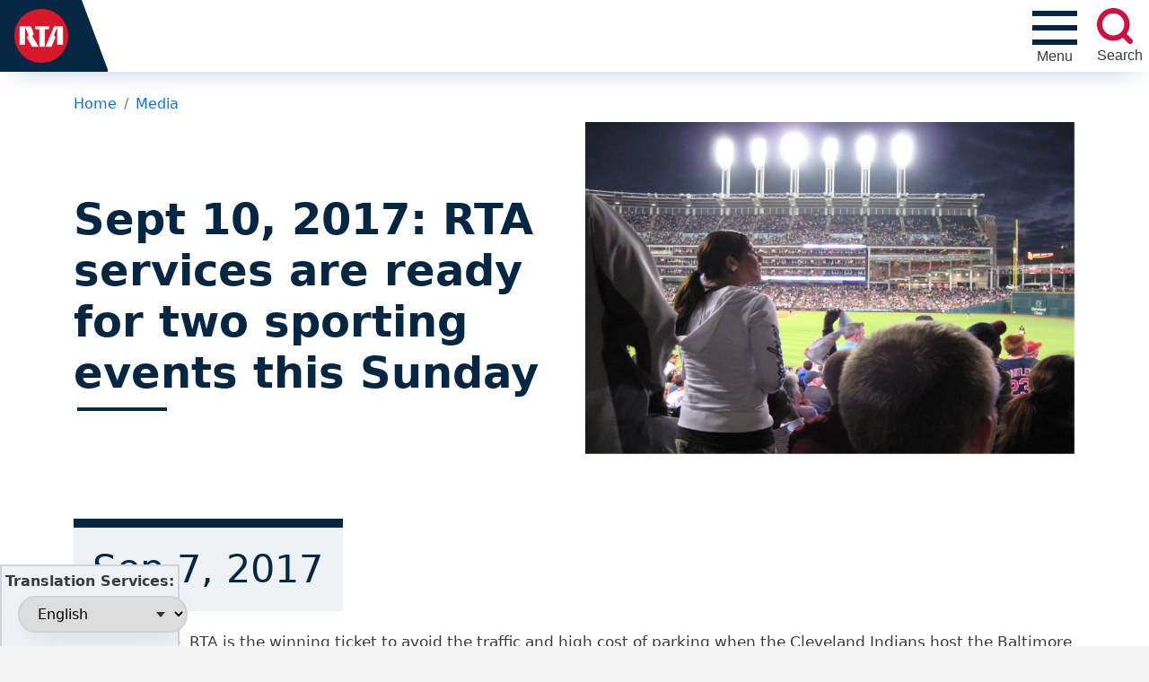

--- FILE ---
content_type: text/html; charset=UTF-8
request_url: https://www.riderta.com/news/sept-10-rtas-services-are-ready-two-sporting-events-sunday
body_size: 60443
content:
<!DOCTYPE html>
<html lang="en" dir="ltr" prefix="og: https://ogp.me/ns#">
  <head>
    <meta charset="utf-8" />
<script async src="https://www.googletagmanager.com/gtag/js?id=G-Z7TFLG1FJN"></script>
<script>window.dataLayer = window.dataLayer || [];function gtag(){dataLayer.push(arguments)};gtag("js", new Date());gtag("set", "developer_id.dMDhkMT", true);gtag("config", "G-Z7TFLG1FJN", {"groups":"default","page_placeholder":"PLACEHOLDER_page_location"});</script>
<meta name="description" content="CLEVELAND -- RTA is the winning ticket to avoid the traffic and high cost of parking when the Cleveland Indians host the Baltimore Orioles and the Cleveland Browns host the Pittsburgh Steelers Sunday, Sept. 10.RTA staff will be on hand at RTA&#039;s busiest rail stations to sell a special $5 round trip ticket before the Browns 1 p.m. game. To reach FirstEnergy Stadium on the Greater Cleveland Regional Transit Authority (RTA):" />
<link rel="canonical" href="https://www.riderta.com/news/sept-10-rtas-services-are-ready-two-sporting-events-sunday" />
<meta name="twitter:card" content="summary" />
<meta name="twitter:title" content="Sept 10, 2017: RTA services are ready for two sporting events this Sunday RideRTA" />
<meta name="Generator" content="Drupal 10 (https://www.drupal.org)" />
<meta name="MobileOptimized" content="width" />
<meta name="HandheldFriendly" content="true" />
<meta name="viewport" content="width=device-width, initial-scale=1, shrink-to-fit=no" />
<meta property="Generator" content="Spam Master 2.65 - Real-time Protection With Firewall Security at spammaster.org." />
<meta http-equiv="x-ua-compatible" content="ie=edge" />
<link rel="icon" href="/favicon.ico" type="image/vnd.microsoft.icon" />

    <title>Sept 10, 2017: RTA services are ready for two sporting events this Sunday | RideRTA</title>
    <link rel="stylesheet" media="all" href="/sites/default/files/css/css_3p3EUSUvx2qQsmLlQ_jRCGoSApVm_Djn-rcGcUKiHew.css?delta=0&amp;language=en&amp;theme=riderta&amp;include=[base64]" />
<link rel="stylesheet" media="all" href="/sites/default/files/css/css_MZmEa1NPDnvkmk2_k0QoBFXv9D-v_uQOWp5J2D1HXZ0.css?delta=1&amp;language=en&amp;theme=riderta&amp;include=[base64]" />
<link rel="stylesheet" media="all" href="//cdn.jsdelivr.net/npm/bootstrap@5.2.0/dist/css/bootstrap.min.css" />
<link rel="stylesheet" media="all" href="/sites/default/files/css/css_pOWUQD8CgRWkIOkNxZvHinpfD9j9rUNZFW_LfJOsX24.css?delta=3&amp;language=en&amp;theme=riderta&amp;include=[base64]" />
<link rel="stylesheet" media="print" href="/sites/default/files/css/css_QwjuIjlLPvQvY_ylfN-mbLBNit1eVA3h8efoSh1GKGo.css?delta=4&amp;language=en&amp;theme=riderta&amp;include=[base64]" />
<link rel="stylesheet" media="all" href="/sites/default/files/css/css_2wGdni0Qpsojy5R_l8dqal_jJu21JORS3DQbgGtWGVw.css?delta=5&amp;language=en&amp;theme=riderta&amp;include=[base64]" />

    
  </head>
  <body class="layout-no-sidebars page-node-3565 path-node node--type-news">
    <a href="#main-content" class="focusable skip-link">
      Skip to main content
    </a>
    
      <div class="dialog-off-canvas-main-canvas" data-off-canvas-main-canvas>
    
<div id="page-wrapper">
  <div id="page">
    <header id="header" class="header" role="banner" aria-label="Site header">
                    
<div id="navbar-secondary">
      <section class="row region region-navbar-secondary">
    <div class="views-element-container block block-views block-views-blocksecondary-menu-block-1" id="block-views-block-secondary-menu-block-1-2">
  
    
      <div class="content">
      <div><div class="view view-secondary-menu view-id-secondary_menu view-display-id-block_1 js-view-dom-id-f4714d1347035a65c66a157ce92ea79af174bb8f4ae50f4918214041741c4814">
  
    
      
      <div class="view-content row">
          <div class="col-6 col-lg-3 d-flex align-items-center p-3 flex-column gap-1  views-row">
    <div class="views-field views-field-field-icon"><div class="field-content text-center"><a href="/paratransit"><div>
  
  
  <div class="field field--name-field-media-image field--type-image field--label-visually_hidden">
    <div class="field__label visually-hidden">Image</div>
              <div class="field__item">  <img loading="lazy" src="/sites/default/files/styles/30h_icon/public/2023-05/paratransit-icon_0.png?itok=2Ae_WqYD" width="24" height="30" alt="Paratransit Services" class="image-style-_0h-icon" />


</div>
          </div>

</div>
 
Paratransit Service</a></div></div>
  </div>
    <div class="col-6 col-lg-3 d-flex align-items-center p-3 flex-column gap-1  views-row">
    <div class="views-field views-field-field-icon"><div class="field-content text-center"><a href="/fares"><div>
  
  
  <div class="field field--name-field-media-image field--type-image field--label-visually_hidden">
    <div class="field__label visually-hidden">Image</div>
              <div class="field__item">  <img loading="lazy" src="/sites/default/files/styles/30h_icon/public/2023-01/fare-icon.png?itok=qsslSDHH" width="16" height="30" alt="Fares" class="image-style-_0h-icon" />


</div>
          </div>

</div>
 
Fares</a></div></div>
  </div>
    <div class="col-6 col-lg-3 d-flex align-items-center p-3 flex-column gap-1  views-row">
    <div class="views-field views-field-field-icon"><div class="field-content text-center"><a href="/customerservice"><div>
  
  
  <div class="field field--name-field-media-image field--type-image field--label-visually_hidden">
    <div class="field__label visually-hidden">Image</div>
              <div class="field__item">  <img loading="lazy" src="/sites/default/files/styles/30h_icon/public/2023-01/connection-line-icon.png?itok=iqJmMu6D" width="58" height="30" alt="Community Connection Line" class="image-style-_0h-icon" />


</div>
          </div>

</div>
 
Community Connection Line</a></div></div>
  </div>
    <div class="col-6 col-lg-3 d-flex align-items-center p-3 flex-column gap-1  views-row">
    <div class="views-field views-field-field-icon"><div class="field-content text-center"><a href="https://onerta.riderta.com/"><div>
  
  
  <div class="field field--name-field-media-image field--type-image field--label-visually_hidden">
    <div class="field__label visually-hidden">Image</div>
              <div class="field__item">  <img loading="lazy" src="/sites/default/files/styles/30h_icon/public/2023-01/employee-icon.png?itok=aPkwAcVm" width="28" height="30" alt="Employee Login" class="image-style-_0h-icon" />


</div>
          </div>

</div>
 
Employee Login</a></div></div>
  </div>

    </div>
  
          </div>
</div>

    </div>
  </div>

  </section>

</div>
<nav class="navbar" id="navbar-top">
    <a href="/" class="branding">
        <img src="/themes/custom/riderta/assets/global/logo.png" class="rta-logo" alt="Greater Cleveland Regional Transit Authority">
                    <span class="site-name">Greater Cleveland<br />Regional Transit Authority</span>
            </a>
          <section class="row region region-top-header">
    <div id="block-mainmenu" class="block block-tb-megamenu block-tb-megamenu-menu-blockmain">
  
    
      <div class="content">
      <div  class="tbm tbm-main tbm-arrows" id="02072060-f2aa-4f31-8ae4-e081454a739c" data-breakpoint="1200" aria-label="main navigation">
          <button id="mobile-menu" data-target=".nav-collapse" data-toggle="collapse" class="btn btn-navbar tb-megamenu-button" type="button" aria-expanded="false" aria-label="Toggle navigation">
        <div id="nav-icon">
            <span></span>
            <span></span>
            <span></span>
            <span></span>
        </div>
        <span id="mobile-menu__text">Menu</span>
    </button>
    <div class="nav-collapse ">
        <div class="tb-megamenu-nav__view-secondary-menu">
        <div class="views-element-container"><div class="view view-secondary-menu view-id-secondary_menu view-display-id-block_1 js-view-dom-id-b0be407985768dd14a8d87cb58e058c6b084cc5d8a349b906d50f962df17691d">
  
    
      
      <div class="view-content row">
          <div class="col-6 col-lg-3 d-flex align-items-center p-3 flex-column gap-1  views-row">
    <div class="views-field views-field-field-icon"><div class="field-content text-center"><a href="/paratransit"><div>
  
  
  <div class="field field--name-field-media-image field--type-image field--label-visually_hidden">
    <div class="field__label visually-hidden">Image</div>
              <div class="field__item">  <img loading="lazy" src="/sites/default/files/styles/30h_icon/public/2023-05/paratransit-icon_0.png?itok=2Ae_WqYD" width="24" height="30" alt="Paratransit Services" class="image-style-_0h-icon" />


</div>
          </div>

</div>
 
Paratransit Service</a></div></div>
  </div>
    <div class="col-6 col-lg-3 d-flex align-items-center p-3 flex-column gap-1  views-row">
    <div class="views-field views-field-field-icon"><div class="field-content text-center"><a href="/fares"><div>
  
  
  <div class="field field--name-field-media-image field--type-image field--label-visually_hidden">
    <div class="field__label visually-hidden">Image</div>
              <div class="field__item">  <img loading="lazy" src="/sites/default/files/styles/30h_icon/public/2023-01/fare-icon.png?itok=qsslSDHH" width="16" height="30" alt="Fares" class="image-style-_0h-icon" />


</div>
          </div>

</div>
 
Fares</a></div></div>
  </div>
    <div class="col-6 col-lg-3 d-flex align-items-center p-3 flex-column gap-1  views-row">
    <div class="views-field views-field-field-icon"><div class="field-content text-center"><a href="/customerservice"><div>
  
  
  <div class="field field--name-field-media-image field--type-image field--label-visually_hidden">
    <div class="field__label visually-hidden">Image</div>
              <div class="field__item">  <img loading="lazy" src="/sites/default/files/styles/30h_icon/public/2023-01/connection-line-icon.png?itok=iqJmMu6D" width="58" height="30" alt="Community Connection Line" class="image-style-_0h-icon" />


</div>
          </div>

</div>
 
Community Connection Line</a></div></div>
  </div>
    <div class="col-6 col-lg-3 d-flex align-items-center p-3 flex-column gap-1  views-row">
    <div class="views-field views-field-field-icon"><div class="field-content text-center"><a href="https://onerta.riderta.com/"><div>
  
  
  <div class="field field--name-field-media-image field--type-image field--label-visually_hidden">
    <div class="field__label visually-hidden">Image</div>
              <div class="field__item">  <img loading="lazy" src="/sites/default/files/styles/30h_icon/public/2023-01/employee-icon.png?itok=aPkwAcVm" width="28" height="30" alt="Employee Login" class="image-style-_0h-icon" />


</div>
          </div>

</div>
 
Employee Login</a></div></div>
  </div>

    </div>
  
          </div>
</div>

    </div>
<ul  class="tbm-nav level-0 items-5" >
          <li  class="tbm-item level-1 is-relative tbm-justify tbm-item--has-dropdown" aria-level="1" >
      <div class="tbm-link-container">
            <span class="tbm-link level-1 no-link tbm-toggle" tabindex="0" aria-expanded="false">
                Schedules &amp; Maps
          </span>
                <button class="tbm-submenu-toggle always-show"><span class="visually-hidden">Toggle submenu</span></button>
          </div>
    <div  class="tbm-submenu tbm-item-child tbm-has-width" style="width: 500px;">
  <div class="mega-dropdown-inner container-fluid">
   <div class="row">
        <div class="col-12">
                            <div  class="tbm-row">
      <div  class="tbm-column span6">
  <div class="tbm-column-inner">
               <ul  class="tbm-subnav level-1 items-3">
        <li  class="tbm-item level-2" aria-level="2" >
      <div class="tbm-link-container">
            <a href="/routes/rail"  class="tbm-link level-2">
                Rail
          </a>
            </div>
    
</li>

        <li  class="tbm-item level-2" aria-level="2" >
      <div class="tbm-link-container">
            <a href="/routes/bus"  class="tbm-link level-2">
                Bus
          </a>
            </div>
    
</li>

        <li  class="tbm-item level-2" aria-level="2" >
      <div class="tbm-link-container">
            <a href="/routes/brt"  class="tbm-link level-2">
                BRT
          </a>
            </div>
    
</li>

  </ul>

      </div>
</div>

      <div  class="tbm-column span6">
  <div class="tbm-column-inner">
               <ul  class="tbm-subnav level-1 items-3">
        <li  class="tbm-item level-2" aria-level="2" >
      <div class="tbm-link-container">
            <a href="/routes/trolley"  class="tbm-link level-2">
                Trolley
          </a>
            </div>
    
</li>

        <li  class="tbm-item level-2" aria-level="2" >
      <div class="tbm-link-container">
            <a href="/routes"  class="tbm-link level-2">
                View all Schedules
          </a>
            </div>
    
</li>

        <li  class="tbm-item level-2" aria-level="2" >
      <div class="tbm-link-container">
            <a href="/maps"  class="tbm-link level-2">
                Maps
          </a>
            </div>
    
</li>

  </ul>

      </div>
</div>

  </div>

                    </div>
    </div>
  </div>
</div>
</li>

          <li  class="tbm-item level-1 is-relative tbm-justify tbm-item--has-dropdown" aria-level="1" >
      <div class="tbm-link-container">
            <span class="tbm-link level-1 no-link tbm-toggle" tabindex="0" aria-expanded="false">
                Riding RTA
          </span>
                <button class="tbm-submenu-toggle always-show"><span class="visually-hidden">Toggle submenu</span></button>
          </div>
    <div  class="tbm-submenu tbm-item-child tbm-has-width" style="width: 600px;">
  <div class="mega-dropdown-inner container-fluid">
   <div class="row">
        <div class="col-12">
                            <div  class="tbm-row">
      <div  class="tbm-column span6">
  <div class="tbm-column-inner">
               <ul  class="tbm-subnav level-1 items-8">
        <li  class="tbm-item level-2" aria-level="2" >
      <div class="tbm-link-container">
            <a href="/howtoride"  class="tbm-link level-2">
                How to Ride
          </a>
            </div>
    
</li>

        <li  class="tbm-item level-2" aria-level="2" >
      <div class="tbm-link-container">
            <a href="/fares"  class="tbm-link level-2">
                Fares
          </a>
            </div>
    
</li>

        <li  class="tbm-item level-2" aria-level="2" >
      <div class="tbm-link-container">
            <a href="http://shoprta.com"  class="tbm-link level-2" target="_blank">
                Purchase Fares Online
          </a>
            </div>
    
</li>

        <li  class="tbm-item level-2" aria-level="2" >
      <div class="tbm-link-container">
            <a href="/racknroll"  class="tbm-link level-2">
                Bike Information
          </a>
            </div>
    
</li>

        <li  class="tbm-item level-2" aria-level="2" >
      <div class="tbm-link-container">
            <a href="/accessibility"  class="tbm-link level-2">
                Accessibility
          </a>
            </div>
    
</li>

        <li  class="tbm-item level-2" aria-level="2" >
      <div class="tbm-link-container">
            <a href="/safety"  class="tbm-link level-2">
                Safety
          </a>
            </div>
    
</li>

        <li  class="tbm-item level-2" aria-level="2" >
      <div class="tbm-link-container">
            <a href="/paratransit"  class="tbm-link level-2">
                Paratransit
          </a>
            </div>
    
</li>

        <li  class="tbm-item level-2" aria-level="2" >
      <div class="tbm-link-container">
            <a href="/transitpolice"  class="tbm-link level-2">
                Transit Police
          </a>
            </div>
    
</li>

  </ul>

      </div>
</div>

      <div  class="tbm-column span6">
  <div class="tbm-column-inner">
               <ul  class="tbm-subnav level-1 items-10">
        <li  class="tbm-item level-2" aria-level="2" >
      <div class="tbm-link-container">
            <a href="/facilities"  class="tbm-link level-2">
                Major Stations
          </a>
            </div>
    
</li>

        <li  class="tbm-item level-2" aria-level="2" >
      <div class="tbm-link-container">
            <a href="/parking"  class="tbm-link level-2">
                Parking
          </a>
            </div>
    
</li>

        <li  class="tbm-item level-2" aria-level="2" >
      <div class="tbm-link-container">
            <a href="/seniors"  class="tbm-link level-2">
                Seniors
          </a>
            </div>
    
</li>

        <li  class="tbm-item level-2" aria-level="2" >
      <div class="tbm-link-container">
            <a href="/elevator-escalator-status"  class="tbm-link level-2">
                Elevator/Escalator Status
          </a>
            </div>
    
</li>

        <li  class="tbm-item level-2" aria-level="2" >
      <div class="tbm-link-container">
            <a href="/engagerta"  class="tbm-link level-2">
                Community Outreach
          </a>
            </div>
    
</li>

        <li  class="tbm-item level-2" aria-level="2" >
      <div class="tbm-link-container">
            <a href="/developers"  class="tbm-link level-2">
                Mobile Applications
          </a>
            </div>
    
</li>

        <li  class="tbm-item level-2" aria-level="2" >
      <div class="tbm-link-container">
            <a href="/customerservice"  class="tbm-link level-2">
                Customer Service
          </a>
            </div>
    
</li>

        <li  class="tbm-item level-2" aria-level="2" >
      <div class="tbm-link-container">
            <a href="/fareviolations"  class="tbm-link level-2">
                Fare Violations
          </a>
            </div>
    
</li>

        <li  class="tbm-item level-2" aria-level="2" >
      <div class="tbm-link-container">
            <a href="/oeo"  class="tbm-link level-2">
                Know Your Rights
          </a>
            </div>
    
</li>

        <li  class="tbm-item level-2" aria-level="2" >
      <div class="tbm-link-container">
            <a href="/espanol"  class="tbm-link level-2">
                Si usted no habla Ingles
          </a>
            </div>
    
</li>

  </ul>

      </div>
</div>

  </div>

                    </div>
    </div>
  </div>
</div>
</li>

          <li  class="tbm-item level-1 is-relative tbm-justify tbm-item--has-dropdown" aria-level="1" >
      <div class="tbm-link-container">
            <span class="tbm-link level-1 no-link tbm-toggle" tabindex="0" aria-expanded="false">
                About RTA
          </span>
                <button class="tbm-submenu-toggle always-show"><span class="visually-hidden">Toggle submenu</span></button>
          </div>
    <div  class="tbm-submenu tbm-item-child">
  <div class="mega-dropdown-inner container-fluid">
   <div class="row">
        <div class="col-12">
                            <div  class="tbm-row">
      <div  class="tbm-column span12">
  <div class="tbm-column-inner">
               <ul  class="tbm-subnav level-1 items-7">
        <li  class="tbm-item level-2" aria-level="2" >
      <div class="tbm-link-container">
            <a href="/events"  class="tbm-link level-2">
                Events
          </a>
            </div>
    
</li>

          <li  class="tbm-item level-2 tbm-item--has-flyout" aria-level="2" >
      <div class="tbm-link-container">
            <span class="tbm-link level-2 no-link tbm-toggle" tabindex="0" aria-expanded="false">
                About Us
          </span>
                <button class="tbm-submenu-toggle always-show"><span class="visually-hidden">Toggle submenu</span></button>
          </div>
    <div  class="tbm-submenu tbm-item-child tbm-has-width" style="width: 300px;">
  <div class="mega-dropdown-inner container-fluid">
   <div class="row">
        <div class="col-12">
                            <div  class="tbm-row">
      <div  class="tbm-column span12">
  <div class="tbm-column-inner">
               <ul  class="tbm-subnav level-2 items-5">
        <li  class="tbm-item level-3" aria-level="3" >
      <div class="tbm-link-container">
            <a href="/history"  class="tbm-link level-3">
                History
          </a>
            </div>
    
</li>

        <li  class="tbm-item level-3" aria-level="3" >
      <div class="tbm-link-container">
            <a href="/missionvisionvalues"  class="tbm-link level-3">
                Mission, Vision, and Values
          </a>
            </div>
    
</li>

        <li  class="tbm-item level-3" aria-level="3" >
      <div class="tbm-link-container">
            <a href="/overview"  class="tbm-link level-3">
                Overview
          </a>
            </div>
    
</li>

        <li  class="tbm-item level-3" aria-level="3" >
      <div class="tbm-link-container">
            <a href="/safety"  class="tbm-link level-3">
                Safety
          </a>
            </div>
    
</li>

        <li  class="tbm-item level-3" aria-level="3" >
      <div class="tbm-link-container">
            <a href="/transparency"  class="tbm-link level-3">
                Transparency
          </a>
            </div>
    
</li>

  </ul>

      </div>
</div>

  </div>

                    </div>
    </div>
  </div>
</div>
</li>

          <li  class="tbm-item level-2 tbm-item--has-flyout" aria-level="2" >
      <div class="tbm-link-container">
            <span class="tbm-link level-2 no-link tbm-toggle" tabindex="0" aria-expanded="false">
                Leadership
          </span>
                <button class="tbm-submenu-toggle always-show"><span class="visually-hidden">Toggle submenu</span></button>
          </div>
    <div  class="tbm-submenu tbm-item-child tbm-has-width" style="width: 300px;">
  <div class="mega-dropdown-inner container-fluid">
   <div class="row">
        <div class="col-12">
                            <div  class="tbm-row">
      <div  class="tbm-column span12">
  <div class="tbm-column-inner">
               <ul  class="tbm-subnav level-2 items-4">
        <li  class="tbm-item level-3" aria-level="3" >
      <div class="tbm-link-container">
            <a href="/board"  class="tbm-link level-3">
                Board of Trustees
          </a>
            </div>
    
</li>

        <li  class="tbm-item level-3" aria-level="3" >
      <div class="tbm-link-container">
            <a href="/leadership"  class="tbm-link level-3">
                Leadership Team
          </a>
            </div>
    
</li>

        <li  class="tbm-item level-3" aria-level="3" >
      <div class="tbm-link-container">
            <a href="/coc"  class="tbm-link level-3">
                Civilian Oversight Committee
          </a>
            </div>
    
</li>

        <li  class="tbm-item level-3" aria-level="3" >
      <div class="tbm-link-container">
            <a href="/cac"  class="tbm-link level-3">
                Community Advisory Committee
          </a>
            </div>
    
</li>

  </ul>

      </div>
</div>

  </div>

                    </div>
    </div>
  </div>
</div>
</li>

          <li  class="tbm-item level-2 tbm-item--has-flyout" aria-level="2" >
      <div class="tbm-link-container">
            <span class="tbm-link level-2 no-link tbm-toggle" tabindex="0" aria-expanded="false">
                Policies
          </span>
                <button class="tbm-submenu-toggle always-show"><span class="visually-hidden">Toggle submenu</span></button>
          </div>
    <div  class="tbm-submenu tbm-item-child tbm-has-width" style="width: 300px;">
  <div class="mega-dropdown-inner container-fluid">
   <div class="row">
        <div class="col-12">
                            <div  class="tbm-row">
      <div  class="tbm-column span12">
  <div class="tbm-column-inner">
               <ul  class="tbm-subnav level-2 items-4">
        <li  class="tbm-item level-3" aria-level="3" >
      <div class="tbm-link-container">
            <a href="/policies/advertising"  class="tbm-link level-3">
                Advertising
          </a>
            </div>
    
</li>

        <li  class="tbm-item level-3" aria-level="3" >
      <div class="tbm-link-container">
            <a href="/policies/environmental"  class="tbm-link level-3">
                Environmental
          </a>
            </div>
    
</li>

        <li  class="tbm-item level-3" aria-level="3" >
      <div class="tbm-link-container">
            <a href="/policies/publicassembly"  class="tbm-link level-3">
                Public Assembly
          </a>
            </div>
    
</li>

        <li  class="tbm-item level-3" aria-level="3" >
      <div class="tbm-link-container">
            <a href="/policies/sustainability"  class="tbm-link level-3">
                Sustainability
          </a>
            </div>
    
</li>

  </ul>

      </div>
</div>

  </div>

                    </div>
    </div>
  </div>
</div>
</li>

          <li  class="tbm-item level-2 tbm-item--has-flyout" aria-level="2" >
      <div class="tbm-link-container">
            <span class="tbm-link level-2 no-link tbm-toggle" tabindex="0" aria-expanded="false">
                Finances
          </span>
                <button class="tbm-submenu-toggle always-show"><span class="visually-hidden">Toggle submenu</span></button>
          </div>
    <div  class="tbm-submenu tbm-item-child tbm-has-width" style="width: 300px;">
  <div class="mega-dropdown-inner container-fluid">
   <div class="row">
        <div class="col-12">
                            <div  class="tbm-row">
      <div  class="tbm-column span12">
  <div class="tbm-column-inner">
               <ul  class="tbm-subnav level-2 items-5">
        <li  class="tbm-item level-3" aria-level="3" >
      <div class="tbm-link-container">
            <a href="/annual"  class="tbm-link level-3">
                Annual Reports
          </a>
            </div>
    
</li>

        <li  class="tbm-item level-3" aria-level="3" >
      <div class="tbm-link-container">
            <a href="/budget"  class="tbm-link level-3">
                Budgets
          </a>
            </div>
    
</li>

        <li  class="tbm-item level-3" aria-level="3" >
      <div class="tbm-link-container">
            <a href="/acfr"  class="tbm-link level-3">
                Annual Comprehensive Financial Report
          </a>
            </div>
    
</li>

        <li  class="tbm-item level-3" aria-level="3" >
      <div class="tbm-link-container">
            <a href="/financialmanagementinitiatives"  class="tbm-link level-3">
                Financial Management Initiatives
          </a>
            </div>
    
</li>

        <li  class="tbm-item level-3" aria-level="3" >
      <div class="tbm-link-container">
            <a href="/qmr"  class="tbm-link level-3">
                Quarterly Management Report
          </a>
            </div>
    
</li>

  </ul>

      </div>
</div>

  </div>

                    </div>
    </div>
  </div>
</div>
</li>

          <li  class="tbm-item level-2 tbm-item--has-flyout" aria-level="2" >
      <div class="tbm-link-container">
            <span class="tbm-link level-2 no-link tbm-toggle" tabindex="0" aria-expanded="false">
                News &amp; Media
          </span>
                <button class="tbm-submenu-toggle always-show"><span class="visually-hidden">Toggle submenu</span></button>
          </div>
    <div  class="tbm-submenu tbm-item-child tbm-has-width" style="width: 300px;">
  <div class="mega-dropdown-inner container-fluid">
   <div class="row">
        <div class="col-12">
                            <div  class="tbm-row">
      <div  class="tbm-column span12">
  <div class="tbm-column-inner">
               <ul  class="tbm-subnav level-2 items-4">
        <li  class="tbm-item level-3" aria-level="3" >
      <div class="tbm-link-container">
            <a href="/mediacontacts"  class="tbm-link level-3">
                Media Contacts
          </a>
            </div>
    
</li>

        <li  class="tbm-item level-3" aria-level="3" >
      <div class="tbm-link-container">
            <a href="/news"  class="tbm-link level-3">
                News / Press Releases
          </a>
            </div>
    
</li>

        <li  class="tbm-item level-3" aria-level="3" >
      <div class="tbm-link-container">
            <a href="/blogs"  class="tbm-link level-3">
                Blogs
          </a>
            </div>
    
</li>

        <li  class="tbm-item level-3" aria-level="3" >
      <div class="tbm-link-container">
            <a href="/publicrecords"  class="tbm-link level-3">
                Public Records Requests
          </a>
            </div>
    
</li>

  </ul>

      </div>
</div>

  </div>

                    </div>
    </div>
  </div>
</div>
</li>

          <li  class="tbm-item level-2 tbm-item--has-flyout" aria-level="2" >
      <div class="tbm-link-container">
            <span class="tbm-link level-2 no-link tbm-toggle" tabindex="0" aria-expanded="false">
                Programming &amp; Planning
          </span>
                <button class="tbm-submenu-toggle always-show"><span class="visually-hidden">Toggle submenu</span></button>
          </div>
    <div  class="tbm-submenu tbm-item-child tbm-has-width" style="width: 300px;">
  <div class="mega-dropdown-inner container-fluid">
   <div class="row">
        <div class="col-12">
                            <div  class="tbm-row">
      <div  class="tbm-column span12">
  <div class="tbm-column-inner">
               <ul  class="tbm-subnav level-2 items-5">
        <li  class="tbm-item level-3" aria-level="3" >
      <div class="tbm-link-container">
            <a href="/planning"  class="tbm-link level-3">
                Overview
          </a>
            </div>
    
</li>

        <li  class="tbm-item level-3" aria-level="3" >
      <div class="tbm-link-container">
            <a href="/legislativeupdate"  class="tbm-link level-3">
                Legislative Update
          </a>
            </div>
    
</li>

        <li  class="tbm-item level-3" aria-level="3" >
      <div class="tbm-link-container">
            <a href="/strategicplan"  class="tbm-link level-3">
                Strategic Plan
          </a>
            </div>
    
</li>

        <li  class="tbm-item level-3" aria-level="3" >
      <div class="tbm-link-container">
            <a href="/majorprojects"  class="tbm-link level-3">
                Major Projects
          </a>
            </div>
    
</li>

        <li  class="tbm-item level-3" aria-level="3" >
      <div class="tbm-link-container">
            <a href="/cpip"  class="tbm-link level-3">
                Community Partner Investment Program (CPIP)
          </a>
            </div>
    
</li>

  </ul>

      </div>
</div>

  </div>

                    </div>
    </div>
  </div>
</div>
</li>

  </ul>

      </div>
</div>

  </div>

                    </div>
    </div>
  </div>
</div>
</li>

          <li  class="tbm-item level-1 is-relative tbm-justify tbm-item--has-dropdown" aria-level="1" >
      <div class="tbm-link-container">
            <span class="tbm-link level-1 no-link tbm-toggle" tabindex="0" aria-expanded="false">
                Doing Business
          </span>
                <button class="tbm-submenu-toggle always-show"><span class="visually-hidden">Toggle submenu</span></button>
          </div>
    <div  class="tbm-submenu tbm-item-child tbm-has-width" style="width: 500px;">
  <div class="mega-dropdown-inner container-fluid">
   <div class="row">
        <div class="col-12">
                            <div  class="tbm-row">
      <div  class="tbm-column span6">
  <div class="tbm-column-inner">
               <ul  class="tbm-subnav level-1 items-6">
        <li  class="tbm-item level-2" aria-level="2" >
      <div class="tbm-link-container">
            <a href="/procurement"  class="tbm-link level-2">
                Procurement
          </a>
            </div>
    
</li>

        <li  class="tbm-item level-2" aria-level="2" >
      <div class="tbm-link-container">
            <a href="/procurement#multi-section-tab2"  class="tbm-link level-2">
                Vendor Registration &amp; Login
          </a>
            </div>
    
</li>

        <li  class="tbm-item level-2" aria-level="2" >
      <div class="tbm-link-container">
            <a href="/procurement#multi-section-tab4"  class="tbm-link level-2">
                Learn to Do Business With RTA
          </a>
            </div>
    
</li>

        <li  class="tbm-item level-2" aria-level="2" >
      <div class="tbm-link-container">
            <a href="https://www.procurement.riderta.com/"  class="tbm-link level-2">
                Contract Opportunities
          </a>
            </div>
    
</li>

        <li  class="tbm-item level-2" aria-level="2" >
      <div class="tbm-link-container">
            <a href="/realestate"  class="tbm-link level-2">
                Real Estate
          </a>
            </div>
    
</li>

        <li  class="tbm-item level-2" aria-level="2" >
      <div class="tbm-link-container">
            <a href="/dbe"  class="tbm-link level-2">
                Disadvantaged Business Enterprise (DBE) Program
          </a>
            </div>
    
</li>

  </ul>

      </div>
</div>

      <div  class="tbm-column span6">
  <div class="tbm-column-inner">
               <ul  class="tbm-subnav level-1 items-3">
                <li  class="tbm-item level-2" aria-level="2" >
      <div class="tbm-link-container">
            <span class="tbm-link level-2 no-link tbm-no-submenu" tabindex="0">
                Advertise on RTA
          </span>
            </div>
    
</li>

        <li  class="tbm-item level-2" aria-level="2" >
      <div class="tbm-link-container">
            <a href="/advertising"  class="tbm-link level-2">
                Advertising Contacts
          </a>
            </div>
    
</li>

        <li  class="tbm-item level-2" aria-level="2" >
      <div class="tbm-link-container">
            <a href="/developers"  class="tbm-link level-2">
                Developers
          </a>
            </div>
    
</li>

  </ul>

      </div>
</div>

  </div>

                    </div>
    </div>
  </div>
</div>
</li>

          <li  class="tbm-item level-1 work-menu-item tbm-justify tbm-item--has-dropdown" aria-level="1" >
      <div class="tbm-link-container">
            <span class="tbm-link level-1 no-link tbm-toggle" tabindex="0" aria-expanded="false">
                Work for Us
          </span>
                <button class="tbm-submenu-toggle always-show"><span class="visually-hidden">Toggle submenu</span></button>
          </div>
    <div  class="tbm-submenu tbm-item-child">
  <div class="mega-dropdown-inner container-fluid">
   <div class="row">
        <div class="col-12">
                            <div  class="tbm-row">
      <div  class="tbm-column span12">
  <div class="tbm-column-inner">
                 <div  class="tbm-block">
    <div class="block-inner">
      <div id="block-workforus" class="block block-gcrta-block-library block-workforus">
  
    
      <div class="content">
      <a href="/careers">
    <div class="work-for-us">
            <div class="left-region">
                <span>We're always hiring drivers!</span>
                <button>View open positions</button>
            </div>
            <div class="right-region"></div>
    </div>
</a>
    </div>
  </div>

    </div>
  </div>

      </div>
</div>

  </div>

                    </div>
    </div>
  </div>
</div>
</li>

  </ul>

      </div>
  </div>

    </div>
  </div>
<div id="block-gcrtamainnavigationsearchbutton" class="block block-gcrta-block-library block-mainnavsearchbutton">
  
    
      <div class="content">
      <div id="main-nav-search__wrapper">
    <button id="main-nav-search" aria-expanded="false" aria-label="search" aria-controls="gcrta-search">
                        <span id="search__text">Search</span>
    </button>
    <form action="/search" method="get" id="gcrta-search" role="search">
        <label class="visually-hidden" for="gcrta-search__text">Search this site</label>
        <input type="search" name="text" value="" id="gcrta-search__text" placeholder="What are you searching for?"/> 
        <input type="submit" id="gcrta-search__submit" value="Search" class="button form-submit btn btn-primary form-control">
    </form>
</div>

    </div>
  </div>

  </section>

    </nav>        <nav class="navbar navbar-expand-xl" id="navbar-main">
              
                          </nav>
    </header>
          <div class="highlighted">
        <aside class="container-fluid section clearfix" role="complementary">
            <div data-drupal-messages-fallback class="hidden"></div>


        </aside>
      </div>
            <div id="main-wrapper" class="layout-main-wrapper clearfix">
                                  <section class="row region region-content-top">
    
  </section>

                <div id="main">
                      <div id="page-title__wrapper">
                              <div class="container">
                    <div id="block-riderta-breadcrumbs__wrapper" class="relative-breadcrumb">
  <div id="block-riderta-breadcrumbs" class="block block-system block-system-breadcrumb-block">
    
        
          <div class="content row">
          <div class="left col-12 col-md-8">
              

  <nav role="navigation" aria-label="breadcrumb">
    <ol class="breadcrumb pt-4">
                  <li class="breadcrumb-item">
          <a href="/">Home</a>
        </li>
                        <li class="breadcrumb-item">
          <a href="/news">Media</a>
        </li>
              </ol>
  </nav>

          </div>
                </div>
      </div>
</div>

                    <section class="row region region-title">
    <div class="block-riderta-page-title__wrapper d-flex align-items-center col-12  col-xl-6 ">
    <div id="block-riderta-page-title" class="block block-core block-page-title-block col-12">
    
        
            <div class="content">
            
      <h1  class="title page-title"><span class="page-title__text pb-3"><span class="field field--name-title field--type-string field--label-hidden">Sept 10, 2017: RTA services are ready for two sporting events this Sunday</span>
</span></h1>
  
      <p id="page-title__summary"></p>
  
  

        </div>
        </div>
</div>
  <div class="block-riderta-page-title__img_placeholder col-12 col-xl-6">
    <div class="wrapper">
      <img class="block-riderta-page-title__img img-fluid" src="https://www.riderta.com/sites/default/files/primary-images/IMG_4116-web.jpg" alt=" Sept 10, 2017: RTA services are ready for two sporting events this Sunday">
    </div>
  </div>


  </section>

              </div>
            </div>
                    <div class="container">
            <div class="row row-offcanvas row-offcanvas-left clearfix">
                <main class="main-content col order-last" id="content" role="main">
                  <section class="section">
                    <a id="main-content" tabindex="-1"></a>
                      <div id="block-riderta-content" class="block block-system block-system-main-block">
  
    
      <div class="content">
      

<article data-history-node-id="3565" class="node node--type-news node--view-mode-full clearfix">
  <header>
    
        
      </header>
  <div class="node__content clearfix">
      <div class="layout layout--onecol">
    <div  class="layout__region layout__region--content">
      <div class="views-element-container block block-views block-views-blocknews-date-block-1">
  
    
      <div class="content">
      <div><div class="view view-news-date view-id-news_date view-display-id-block_1 js-view-dom-id-0f5e5daca5f8cc08f993fd4ce2fe29e3afbca836289b6f331af89ae9d2ffe51e">
  
    
      
      <div class="view-content row">
          <div class="views-row">
    <div class="views-field views-field-field-date"><h2 class="field-content">Sep 7, 2017</h2></div>
  </div>

    </div>
  
          </div>
</div>

    </div>
  </div>
<div class="block block-layout-builder block-field-blocknodenewsbody">
  
    
      <div class="content">
      
            <div class="clearfix text-formatted field field--name-body field--type-text-with-summary field--label-hidden field__item"><p>CLEVELAND -- &nbsp;RTA is the winning ticket to avoid the traffic and high cost of parking when the Cleveland Indians host the Baltimore Orioles and the Cleveland Browns host the Pittsburgh Steelers Sunday, Sept. 10.</p><p>RTA staff will be on hand at RTA's busiest rail stations to sell a special $5 round trip ticket before the Browns 1 p.m. game.&nbsp;</p><p>To reach <a href="http://firstenergystadium.com">FirstEnergy Stadium</a>&nbsp;on the Greater Cleveland Regional Transit Authority (RTA):</p><ul><li>Ride any Rapid to the Tower City Station.</li><li>Take the Waterfront Line to West Third Street Station, and</li><li>Walk across the street.</li></ul><p>To reach<a href="http://cleveland.indians.mlb.com/cle/ballpark/index.jsp"> Progressive Field</a> on RTA:</p><ul><li>Ride any Rapid to the <a href="/facilities/towercity">Tower City Station</a>.</li><li>Stroll through the<a href="http://www.riderta.com/sports"> Walkway </a>or walk outside directly to Progressive Field.</li></ul><p>Green Line rail service operates until 9 p.m. Blue and Red Lines operate until approximately midnight.</p><h3>Reminder:</h3><ul><li>For the easiest access to RTA's services, buy your All-Day Pass on RTA's <a href="http://www.riderta.com/mobileticketing"><span style="font-size:1em;">mobile ticketing app.&nbsp;</span></a></li><li><span style="font-size:1em;">Round-trip tickets are available for $5 cash at these stations: Brookpark, Puritas, Triskett, W. 117, Windermere, Tower City Light Rail platform, Settler's Landing, Flats East Bank, W. 3rd, E. 9th/North Coast.</span></li></ul><h3>Customers with service questions:</h3><p>Use the on-line trip planner, or call the RTAnswerline, 216-621-9500.</p><h3>Media Contact:</h3><p>Linda Scardilli Krecic&nbsp;<br>216-356-3104 (office)&nbsp;<br>216-390-9605 (cell)</p></div>
      
    </div>
  </div>
<div class="views-element-container block block-views block-views-blockgallery-block-1">
  
    
      <div class="content">
      <div><div class="view view-gallery view-id-gallery view-display-id-block_1 js-view-dom-id-3201f780a2f0f5f9689a9b1e17833e9af53b41851f7393a7b8024c45c9213a04">
  
    
      
      <div class="view-content row">
      
<div>
    
<div id="flexslider-1" class="flexslider optionset-default">
 
<ul class="slides">
    
<li>
    <div class="views-field views-field-field-media-image"><div class="field-content"></div></div><div class="views-field views-field-thumbnail__alt"><span class="field-content"></span></div>
    </li>
</ul>
</div>

</div>

    </div>
  
          </div>
</div>

    </div>
  </div>
<div class="block block-layout-builder block-field-blocknodenewsfield-major-stations">
  
      <h2>Major Stations Affected</h2>
    
      <div class="content">
      
      <div class="field field--name-field-major-stations field--type-entity-reference field--label-hidden field__items">
              <div class="field__item"><a href="/facilities/brookpark" hreflang="en">Brookpark Rapid Station</a></div>
              <div class="field__item"><a href="/facilities/northcoast" hreflang="en">E 9th / North Coast Rapid Station</a></div>
              <div class="field__item"><a href="/facilities/flatseastbank" hreflang="en">Flats East Bank Rapid Station</a></div>
              <div class="field__item"><a href="/facilities/windermere" hreflang="en">Louis Stokes / Windermere Rapid Station</a></div>
              <div class="field__item"><a href="/facilities/puritas" hreflang="en">Puritas - W 150 Rapid Station</a></div>
              <div class="field__item"><a href="/facilities/settlerslanding" hreflang="en">Settlers Landing Rapid Station</a></div>
              <div class="field__item"><a href="/facilities/triskett" hreflang="en">Triskett Rapid Station</a></div>
              <div class="field__item"><a href="/facilities/w117" hreflang="en">W. 117 - Madison Rapid Station</a></div>
              <div class="field__item"><a href="/facilities/w3" hreflang="en">W. 3 (Stadium) Rapid Station</a></div>
          </div>
  
    </div>
  </div>

    </div>
  </div>

  </div>
</article>

    </div>
  </div>


                  </section>
                </main>
            </div>
          </div>
        </div>
    </div>
        <footer class="site-footer">
        <div class="container-fluid p-0">
        <!--<div class="location-info">
            <a href="/" title="Home" rel="home" id="footer-logo"><img class="rta-logo" src="http://www.riderta.com/logo.png" alt="Home"></a>
            <span>
			    Greater Cleveland Regional Transit Authority <br>
			    1240 West 6th Street <br>
			    Cleveland, Ohio 44113-1302 <br>
			    Tel: 216-566-5100
            </span>
		</div>-->
        <a class="site-footer-ad__link" href="https://transitapp.com/">
        <div class="site-footer-ad clearfix container">
            <div class="row">
                <div class="col-12 col-xl-6 left">
                    <ul class="site-footer-ad__text">
                        <li>Plan your Trip</li>
                        <li>Track your Ride</li>
                        <li>Pay your Fare</li>
                    </ul>
                </div>
                <div class="col-12 col-xl-6 right">
                    <img  class="site-footer-ad__image"src="/themes/custom/riderta/assets/global/icons/transit-app.png" alt="Download Transit App">
                </div>
            </div>
        </div>
    </a>
    <div class="site-footer__top clearfix container-fluid">
        <div class="row justify-content-center">
            <div class="col-12 col-xl-4 contact">  <section class="row region region-footer-first">
    <div id="block-companyinfo" class="block-content-custom block block-block-content block-block-contentac129332-fea5-4131-8e6f-8524d288ec72">
  
    
      <div class="content">
      
            <div class="clearfix text-formatted field field--name-body field--type-text-with-summary field--label-hidden field__item"><div class="wrapper"><a href="/"><img src="/themes/custom/riderta/assets/global/logo.png" alt="Home" width="200" height="200" loading="lazy"></a><div>Greater Cleveland Regional Transit Authority&nbsp;<br>1240 West 6th Street&nbsp;<br>Cleveland, Ohio 44113-1302&nbsp;<br><a href="tel:216-566-5100">216-566-5100</a>&nbsp;<br><a href="/transitpolice">Transit Police</a><strong> Dispatch:</strong> <a href="tel: 216-566-5163">216-566-5163</a><br>text/photo/video to <a href="tel://216-575-3937">216-575-EYES</a> (3937)</div></div></div>
      
    </div>
  </div>
<div class="views-element-container block block-views block-views-blocksocial-icons-block-1" id="block-views-block-social-icons-block-1">
  
      <h2>Connect With Us</h2>
    
      <div class="content">
      <div><div class="site-footer--social-icons p-3 site-footer__social-icons view view-social-icons view-id-social_icons view-display-id-block_1 js-view-dom-id-7f6ca7da3d58bb100ef2de6bf8df91ea326dc5f72097650066ba5c81e661ee4d">
  
    
      
      <div class="view-content row">
          <div class="col-2 d-flex justify-content-center views-row">
    <a href="https://www.facebook.com/ridegcrta ">  <img loading="lazy" src="/sites/default/files/2023-01/facebook-logo.png" width="50" height="50" alt="Facebook" />

</a>
  </div>
    <div class="col-2 d-flex justify-content-center views-row">
    <a href="https://twitter.com/GCRTA ">  <img loading="lazy" src="/sites/default/files/2023-12/twitter.png" width="24" height="25" alt="Twitter" />

</a>
  </div>
    <div class="col-2 d-flex justify-content-center views-row">
    <a href="https://www.youtube.com/GreaterClevelandRTA ">  <img loading="lazy" src="/sites/default/files/2023-01/youtube-logo.png" width="90" height="50" alt="YouTube" />

</a>
  </div>
    <div class="col-2 d-flex justify-content-center views-row">
    <a href="https://www.instagram.com/ridegcrta ">  <img loading="lazy" src="/sites/default/files/2023-01/instagram-logo.png" width="50" height="50" alt="Instagram" />

</a>
  </div>
    <div class="col-2 d-flex justify-content-center views-row">
    <a href="https://www.linkedin.com/company/greater-cleveland-rta ">  <img loading="lazy" src="/sites/default/files/2023-01/linkedin-icon.png" width="50" height="50" alt="LinkedIn" />

</a>
  </div>

    </div>
  
          </div>
</div>

    </div>
  </div>

  </section>
</div>
                        <div class="col-12 col-xl-2">  <section class="row region region-footer-third">
    <nav role="navigation" aria-labelledby="block-footercolumn1-menu" id="block-footercolumn1" class="block block-menu navigation menu--menu-footer-column-1">
            
  <h2 class="visually-hidden" id="block-footercolumn1-menu">Footer Column 1</h2>
  

        
                  <ul class="clearfix nav" data-component-id="bootstrap_barrio:menu">
                    <li class="nav-item">
                <a href="/accessibility" class="nav-link nav-link--accessibility" data-drupal-link-system-path="node/19">Accessibility</a>
              </li>
                <li class="nav-item">
                <a href="/careers" class="nav-link nav-link--careers" data-drupal-link-system-path="node/6912">Careers</a>
              </li>
                <li class="nav-item">
                <a href="/howtoride" class="nav-link nav-link--howtoride" data-drupal-link-system-path="node/544">How to Ride</a>
              </li>
                <li class="nav-item">
                <a href="/engagerta" class="nav-link nav-link--engagerta" data-drupal-link-system-path="node/7124">Community Outreach</a>
              </li>
                <li class="nav-item">
                <a href="/missionvisionvalues" class="nav-link nav-link--missionvisionvalues" data-drupal-link-system-path="node/5895">Mission, Vision, Values</a>
              </li>
        </ul>
  



  </nav>

  </section>
</div>
            <div class="col-12 col-xl-2">  <section class="row region region-footer-fourth">
    <nav role="navigation" aria-labelledby="block-footercolumn2-menu" id="block-footercolumn2" class="block block-menu navigation menu--menu-footer-column-2">
            
  <h2 class="visually-hidden" id="block-footercolumn2-menu">Footer Column 2</h2>
  

        
                  <ul class="clearfix nav" data-component-id="bootstrap_barrio:menu">
                    <li class="nav-item">
                <a href="/developers" class="nav-link nav-link--developers" data-drupal-link-system-path="node/3287">Mobile Applications</a>
              </li>
                <li class="nav-item">
                <a href="/news" class="nav-link nav-link--news" data-drupal-link-system-path="node/6914">News</a>
              </li>
                <li class="nav-item">
                <a href="/paratransit" class="nav-link nav-link--paratransit" data-drupal-link-system-path="node/5">Paratransit Services</a>
              </li>
                <li class="nav-item">
                <a href="/safety" class="nav-link nav-link--safety" data-drupal-link-system-path="node/30">Safety</a>
              </li>
                <li class="nav-item">
                <a href="/maps" class="nav-link nav-link--maps" data-drupal-link-system-path="node/333">System Maps</a>
              </li>
                <li class="nav-item">
                <a href="/termsofuse" class="nav-link nav-link--termsofuse" data-drupal-link-system-path="node/179">Terms of Use</a>
              </li>
        </ul>
  



  </nav>

  </section>
</div>
            <div class="col-12 col-xl-2">  <section class="row region region-footer-fifth">
    <nav role="navigation" aria-labelledby="block-footercolumn3-menu" id="block-footercolumn3" class="block block-menu navigation menu--menu-footer-column-3">
            
  <h2 class="visually-hidden" id="block-footercolumn3-menu">Footer Column 3</h2>
  

        
                  <ul class="clearfix nav" data-component-id="bootstrap_barrio:menu">
                    <li class="nav-item">
                <a href="/customerservice" class="nav-link nav-link--customerservice" data-drupal-link-system-path="node/304">Contact Us</a>
              </li>
                <li class="nav-item">
                <a href="/oeo" class="nav-link nav-link--oeo" data-drupal-link-system-path="node/4887">Know Your Rights</a>
              </li>
                <li class="nav-item">
                <a href="/transparency" class="nav-link nav-link--transparency" data-drupal-link-system-path="node/5411">Transparency</a>
              </li>
        </ul>
  



  </nav>
<div id="block-aptalogo" class="block-content-custom block block-block-content block-block-contentd88f92fe-63ce-46a3-bcc4-d5351ee1142a">
  
    
      <div class="content">
      
            <div class="clearfix text-formatted field field--name-body field--type-text-with-summary field--label-hidden field__item"><p><img class="apta-logo" src="/themes/custom/riderta/assets/global/logos/apta-logo.png" alt="APTA Health and Safety Commitments Program"></p></div>
      
    </div>
  </div>
<div id="block-gtranslate" class="block block-gtranslate block-gtranslate-block">
  
    
      <div class="content">
      
<div class="gtranslate_wrapper"></div><script>window.gtranslateSettings = {"switcher_horizontal_position":"left","switcher_vertical_position":"bottom","horizontal_position":"left","vertical_position":"bottom","float_switcher_open_direction":"top","switcher_open_direction":"bottom","default_language":"en","native_language_names":1,"detect_browser_language":0,"add_new_line":1,"select_language_label":"Select Language","flag_size":32,"flag_style":"2d","globe_size":60,"alt_flags":{"en":"usa"},"wrapper_selector":".gtranslate_wrapper","url_structure":"none","custom_domains":null,"languages":["en","ar","zh-CN","ru","es"],"custom_css":""};</script><script>(function(){var js = document.createElement('script');js.setAttribute('src', 'https://cdn.gtranslate.net/widgets/latest/dropdown.js');js.setAttribute('data-gt-orig-url', '/news/sept-10-rtas-services-are-ready-two-sporting-events-sunday');js.setAttribute('data-gt-orig-domain', 'www.riderta.com');document.body.appendChild(js);})();</script>
    </div>
  </div>

  </section>
</div>
        </div>
        <div class="row">
            <div class="col-12  copyright-wrapper">
             <div class="copyright">&copy; 2026 Greater Cleveland Regional Transit Authority</div>
            </div>
        </div>
    </div>
        </div>    </footer>
  </div>
</div>

  </div>

    
    <script type="application/json" data-drupal-selector="drupal-settings-json">{"path":{"baseUrl":"\/","pathPrefix":"","currentPath":"node\/3565","currentPathIsAdmin":false,"isFront":false,"currentLanguage":"en"},"pluralDelimiter":"\u0003","suppressDeprecationErrors":true,"ajaxPageState":{"libraries":"[base64]","theme":"riderta","theme_token":null},"ajaxTrustedUrl":[],"google_analytics":{"account":"G-Z7TFLG1FJN","trackOutbound":true,"trackMailto":true,"trackTel":true,"trackDownload":true,"trackDownloadExtensions":"7z|aac|arc|arj|asf|asx|avi|bin|csv|doc(x|m)?|dot(x|m)?|exe|flv|gif|gz|gzip|hqx|jar|jpe?g|js|mp(2|3|4|e?g)|mov(ie)?|msi|msp|pdf|phps|png|ppt(x|m)?|pot(x|m)?|pps(x|m)?|ppam|sld(x|m)?|thmx|qtm?|ra(m|r)?|sea|sit|tar|tgz|torrent|txt|wav|wma|wmv|wpd|xls(x|m|b)?|xlt(x|m)|xlam|xml|z|zip"},"data":{"extlink":{"extTarget":true,"extTargetAppendNewWindowDisplay":true,"extTargetAppendNewWindowLabel":"(opens in a new window)","extTargetNoOverride":false,"extNofollow":false,"extTitleNoOverride":false,"extNoreferrer":true,"extFollowNoOverride":false,"extClass":"ext","extLabel":"(link is external)","extImgClass":false,"extSubdomains":true,"extExclude":"","extInclude":".\\.pdf","extCssExclude":"","extCssInclude":"","extCssExplicit":"","extAlert":false,"extAlertText":"This link will take you to an external web site. We are not responsible for their content.","extHideIcons":false,"mailtoClass":"mailto","telClass":"","mailtoLabel":"(link sends email)","telLabel":"(link is a phone number)","extUseFontAwesome":false,"extIconPlacement":"append","extPreventOrphan":false,"extFaLinkClasses":"fa fa-external-link","extFaMailtoClasses":"fa fa-envelope-o","extAdditionalLinkClasses":"","extAdditionalMailtoClasses":"","extAdditionalTelClasses":"","extFaTelClasses":"fa fa-phone","allowedDomains":[],"extExcludeNoreferrer":""}},"flexslider":{"optionsets":{"default":{"animation":"slide","animationSpeed":600,"direction":"horizontal","slideshow":false,"easing":"swing","smoothHeight":false,"reverse":false,"slideshowSpeed":7000,"animationLoop":true,"randomize":false,"startAt":0,"itemWidth":500,"itemMargin":0,"minItems":0,"maxItems":0,"move":1,"directionNav":true,"controlNav":true,"thumbCaptions":false,"thumbCaptionsBoth":false,"keyboard":true,"multipleKeyboard":false,"mousewheel":false,"touch":true,"prevText":"Previous","nextText":"Next","namespace":"flex-","selector":".slides \u003E li","sync":"","asNavFor":"","initDelay":0,"useCSS":true,"video":false,"pausePlay":false,"pauseText":"Pause","playText":"Play","pauseOnAction":false,"pauseOnHover":false,"controlsContainer":".flex-control-nav-container","manualControls":""}},"instances":{"flexslider-1":"default"}},"TBMegaMenu":{"TBElementsCounter":{"column":null},"theme":"riderta","02072060-f2aa-4f31-8ae4-e081454a739c":{"arrows":"1"}},"user":{"uid":0,"permissionsHash":"a54622f0c39538f7d076c328a49f1a95fe386c5deb4481f31de9a9afacc0dd1a"}}</script>
<script src="/sites/default/files/js/js_RqEcmQkTr-ZIsq-9nBYXsOKPUmjHeuZiEPKaa6CBYCU.js?scope=footer&amp;delta=0&amp;language=en&amp;theme=riderta&amp;include=[base64]"></script>
<script src="//cdn.jsdelivr.net/npm/bootstrap@5.2.0/dist/js/bootstrap.bundle.min.js"></script>
<script src="/sites/default/files/js/js_WJV2lRjBr2MiPST_Oa1EWn5h9vj75R0T1Gd2rDRNGHQ.js?scope=footer&amp;delta=2&amp;language=en&amp;theme=riderta&amp;include=[base64]"></script>

  </body>
</html>
